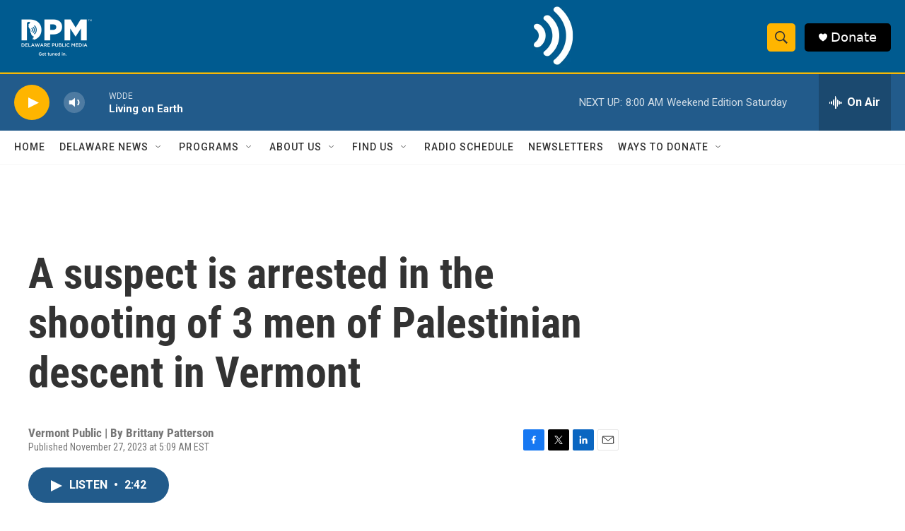

--- FILE ---
content_type: text/html; charset=utf-8
request_url: https://www.google.com/recaptcha/api2/aframe
body_size: 185
content:
<!DOCTYPE HTML><html><head><meta http-equiv="content-type" content="text/html; charset=UTF-8"></head><body><script nonce="VXUJef00LUUdXAewT1EQxQ">/** Anti-fraud and anti-abuse applications only. See google.com/recaptcha */ try{var clients={'sodar':'https://pagead2.googlesyndication.com/pagead/sodar?'};window.addEventListener("message",function(a){try{if(a.source===window.parent){var b=JSON.parse(a.data);var c=clients[b['id']];if(c){var d=document.createElement('img');d.src=c+b['params']+'&rc='+(localStorage.getItem("rc::a")?sessionStorage.getItem("rc::b"):"");window.document.body.appendChild(d);sessionStorage.setItem("rc::e",parseInt(sessionStorage.getItem("rc::e")||0)+1);localStorage.setItem("rc::h",'1769257473085');}}}catch(b){}});window.parent.postMessage("_grecaptcha_ready", "*");}catch(b){}</script></body></html>